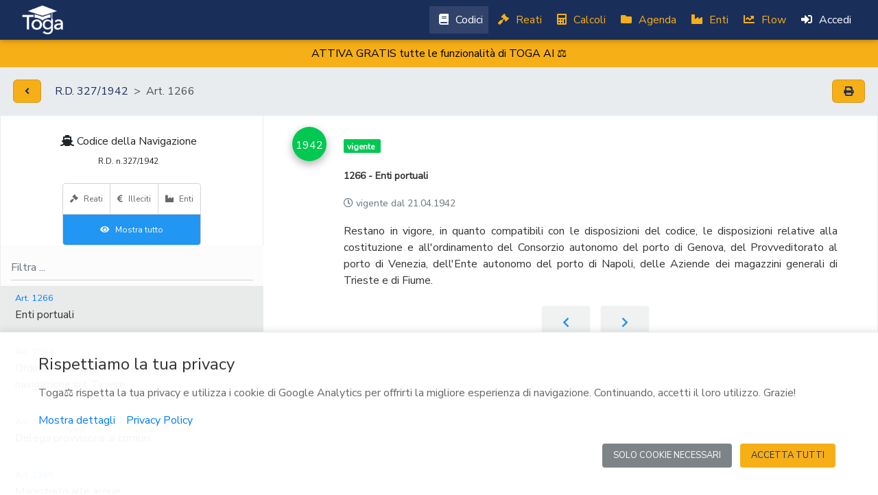

--- FILE ---
content_type: text/html
request_url: https://app.toga.cloud/codici/codice-della-navigazione/447/44476/art-1266-enti-portuali
body_size: 1850
content:
<!doctype html>
<html lang="it">
<head>
  <meta charset="utf-8">
  <title>Toga</title>
  <base href="/">
  <link rel="stylesheet" href="https://fonts.googleapis.com/css?family=Nunito+Sans">
  <meta name="viewport" content="width=device-width, initial-scale=1, user-scalable=no">
  <link rel="apple-touch-icon" sizes="120x120" href="/assets/icons/apple-touch-icon.png">

  <!-- TODO:
  <link rel="apple-touch-startup-image" href="/launch.png">
  see https://itnext.io/build-a-production-ready-pwa-with-angular-and-firebase-8f2a69824fcc
  -->
  <!-- Apple loves standards! -->
  <link rel="icon" type="image/x-icon" href="/assets/icons/favicon.ico">
  <link rel="icon" type="image/png" sizes="32x32" href="/assets/icons/favicon-32x32.png">
  <link rel="icon" type="image/png" sizes="16x16" href="/assets/icons/favicon-16x16.png">
  <link rel="manifest" href="manifest.json">
  <meta name="theme-color" content="#1A2E5A">
  <meta name="application-name" content="Toga">
  <meta name="apple-mobile-web-app-capable" content="yes">
  <meta name="apple-mobile-web-app-status-bar-style" content="black">
  <meta name="apple-mobile-web-app-title" content="Toga">
  <meta name="mobile-web-app-capable" content="yes">

  <!-- Stripe -->
  <script src="https://js.stripe.com/v3/"></script>

  <!-- Google Analytics -->
  <script>
    window.dataLayer = window.dataLayer || [];
  </script>
  <!-- Google Tag Manager -->
<script>(function(w,d,s,l,i){w[l]=w[l]||[];w[l].push({'gtm.start':
  new Date().getTime(),event:'gtm.js'});var f=d.getElementsByTagName(s)[0],
  j=d.createElement(s),dl=l!='dataLayer'?'&l='+l:'';j.async=true;j.src=
  'https://www.googletagmanager.com/gtm.js?id='+i+dl;f.parentNode.insertBefore(j,f);
  })(window,document,'script','dataLayer','GTM-K4CGL5TC');</script>
  <!-- End Google Tag Manager -->


<link rel="stylesheet" href="styles.78dd08ce781a0eb0e459.css"></head>
<body class="grey-skin"> <!-- indigo-skin grey-skin mdb-skin -->
  <!-- Google Tag Manager (noscript) -->
  <noscript>
  <iframe src="https://www.googletagmanager.com/ns.html?id=GTM-K4CGL5TC"
  height="0" width="0" style="display:none;visibility:hidden"></iframe></noscript>
  <!-- End Google Tag Manager (noscript) -->
  <script>
  // Needed by mime-types (or path that is needed ofr mime-types to work)
  var process = process || {
    env: { DEBUG: undefined },
    version: []
  };
</script>
  <!-- controlla versione del browser -->
  <script>
  var BrowserDetect = {
    init: function () {
      this.browser = this.searchString(this.dataBrowser) || "Other";
      this.version = this.searchVersion(navigator.userAgent) || this.searchVersion(navigator.appVersion) || "Unknown";
    },
    searchString: function (data) {
      for (var i = 0; i < data.length; i++) {
        var dataString = data[i].string;
        this.versionSearchString = data[i].subString;

        if (dataString.indexOf(data[i].subString) !== -1) {
          return data[i].identity;
        }
      }
    },
    searchVersion: function (dataString) {
      var index = dataString.indexOf(this.versionSearchString);
      if (index === -1) {
        return;
      }

      var rv = dataString.indexOf("rv:");
      if (this.versionSearchString === "Trident" && rv !== -1) {
        return parseFloat(dataString.substring(rv + 3));
      } else {
        return parseFloat(dataString.substring(index + this.versionSearchString.length + 1));
      }
    },

    dataBrowser: [
      {string: navigator.userAgent, subString: "Edge", identity: "MS Edge"},
      {string: navigator.userAgent, subString: "MSIE", identity: "Explorer"},
      {string: navigator.userAgent, subString: "Trident", identity: "Explorer"},
      {string: navigator.userAgent, subString: "Firefox", identity: "Firefox"},
      {string: navigator.userAgent, subString: "Opera", identity: "Opera"},
      {string: navigator.userAgent, subString: "OPR", identity: "Opera"},
      {string: navigator.userAgent, subString: "Chrome", identity: "Chrome"},
      {string: navigator.userAgent, subString: "Safari", identity: "Safari"}
    ]
  };

  BrowserDetect.init();
  console.log(BrowserDetect.browser,BrowserDetect.version);
  switch(BrowserDetect.browser) {
    case 'MSIE':
      if(BrowserDetect.version < 11) {
        window.location.replace('/browsers-supportati.html')
      }
  }
</script>
  <!--[if lt IE 9]>
  <h4>Attenzione!</h4>
  <p>Toga necessità di un browser web moderno per funzionare: <a href="http://outdatedbrowser.com/it">scegline uno qui</a></p>
  <![endif]-->

  <app-root></app-root>

  <noscript>Questa app richiede Javascript.</noscript>
<script src="runtime-es2015.c5fa8325f89fc516600b.js" type="module"></script><script src="runtime-es5.c5fa8325f89fc516600b.js" nomodule defer></script><script src="polyfills-es5.ed1f0c34ea107b085f9d.js" nomodule defer></script><script src="polyfills-es2015.66965386d5af4cabba08.js" type="module"></script><script src="scripts.24f0330dce327261d8fa.js" defer></script><script src="main-es2015.a1f5526f6e68bf2e80ad.js" type="module"></script><script src="main-es5.a1f5526f6e68bf2e80ad.js" nomodule defer></script></body>
</html>
